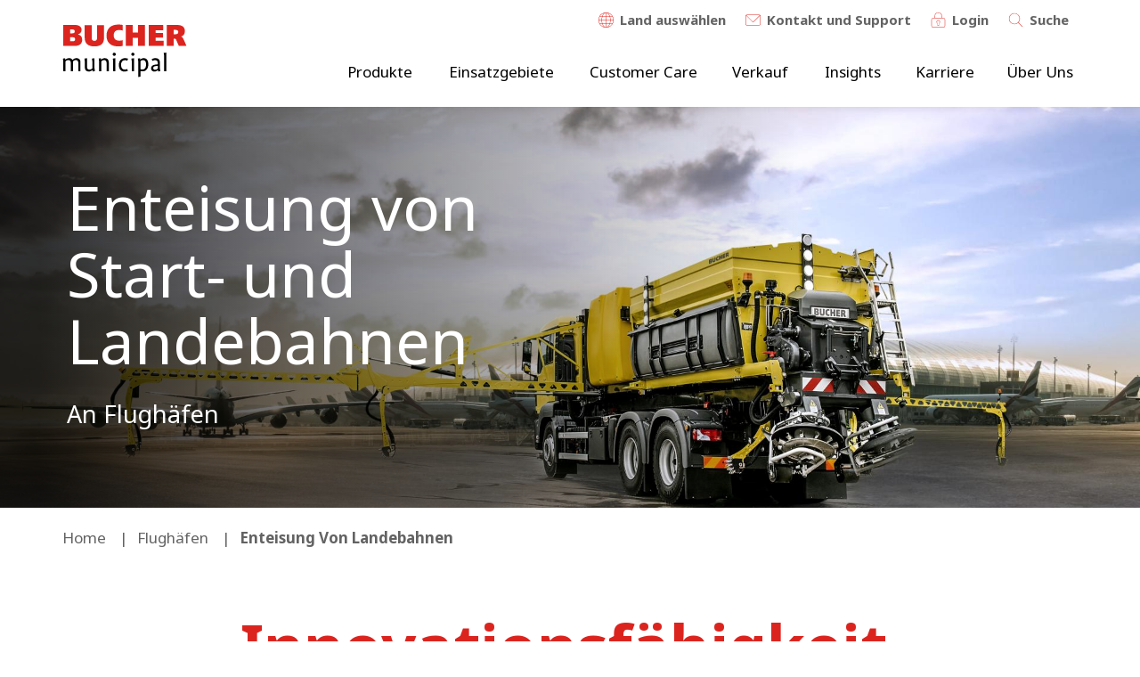

--- FILE ---
content_type: text/html; charset=UTF-8
request_url: https://www.buchermunicipal.com/de/de/einsatzgebiete/flughaefen/enteisung-der-start-und-landebahnen
body_size: 11915
content:
<!DOCTYPE html>
<html lang="de-de" dir="ltr" prefix="og: https://ogp.me/ns#" class="is-loaded">
<head>
  <meta http-equiv="Content-Security-Policy" />
  <link rel="preload prefetch" as="image" href="/themes/custom/buchermunicipal/drupal-dist/icons/icons.svg" type="image/svg+xml" crossorigin>
  <div style="display:none">
      <svg aria-hidden="true" class="adm-icon"><use xlink:href="https://www.buchermunicipal.com/themes/custom/buchermunicipal/drupal-dist/icons/icons.svg#icon-sewer"></use></svg>

  </div>
  <link rel="preconnect" href="https://fonts.gstatic.com" crossorigin />
  <link rel="preload" as="style" href="https://fonts.googleapis.com/css2?family=Noto+Sans:wght@400;700&display=swap" crossorigin />
  <link rel="stylesheet" href="https://fonts.googleapis.com/css2?family=Noto+Sans:wght@400;700&display=swap" media="print" onload="this.media='all'" crossorigin />
  <noscript>
    <link rel="stylesheet" href="https://fonts.googleapis.com/css2?family=Noto+Sans:wght@400;700&display=swap" crossorigin />
  </noscript>
  <script src="/themes/custom/buchermunicipal/js/critical.js?v=AvAsVMzl" crossorigin="anonymous"></script>

    <style>
    .adm-section.section-slider .slick-slider,
    .path-where-to-buy .views-exposed-form,
    .adm-section:not([data-adm-animate="fade"]),
    .adm-section:not([data-adm-animate="scale"]){
      opacity: 0 !important;
    }

    .adm-section.text-section,
    .adm-section.section-hero-text,
    .path-where-to-buy .adm-section,
    .path-products .adm-section,
    .adm-section.section-icon-quicklinks,
    .adm-section.section-quicklinks,
    .adm-section.breadcrumb{
      opacity: 1 !important;
    }

    .visually-hidden.skip-link,
    .hero-slider .hero-slider-canvas:not(.slick-initialized) .hero-slide:not(:first-child){
      display: none !important;
    }

    .lazy-bg {
      background-image: none !important;
      background-color: #F1F1FA;
    }

    .logo.custom img {
      display: none;
    }

    #toolbar-item-administration-tray {
      max-height: 45px;
      overflow: hidden;
    }

    #toolbar-item-administration-tray.is-active {
      overflow: visible;
    }

    .visually-hidden {
      position: absolute !important;
      overflow: hidden;
      clip: rect(1px,1px,1px,1px);
      width: 1px;
      height: 1px;
      word-wrap: normal;
    }
  </style>
  <meta charset="utf-8" />
<noscript><style>form.antibot * :not(.antibot-message) { display: none !important; }</style>
</noscript><meta name="description" content="Bucher Municipal hat eine spezifische Maschinenreihe für den Winterdienst auf Flughäfen konzipiert und entwickelt. Lange Schwenkarme ermöglichen es, die gesamte Start- und Landebahn in einem Arbeitsgang zu räumen, während multifunktionale Spezialmaschinen mit 3 oder 4 verschiedenen Instrumenten, die auf einem einzigen Fahrzeug montiert sind, die Kosten und den Arbeitsaufwand optimieren. Bucher Municipal hat sich im Laufe der Jahre zum bevorzugten Partner für zahlreiche wichtige Verkehrsknotenpunkte in Europa entwickelt." />
<link rel="canonical" href="https://www.buchermunicipal.com/de/de/einsatzgebiete/flughaefen/enteisung-der-start-und-landebahnen" />
<link rel="image_src" href="https://www.buchermunicipal.com/sites/default/files/styles/facebook/public/2019-12/07_giugno_0.jpg?itok=75Y1xKAj" />
<meta property="og:type" content="website" />
<meta property="og:url" content="https://www.buchermunicipal.com/de/de/einsatzgebiete/flughaefen/enteisung-der-start-und-landebahnen" />
<meta property="og:title" content="Enteisung der Start- und Landebahnen | Bucher Municipal" />
<meta property="og:description" content="Bucher Municipal hat eine spezifische Maschinenreihe für den Winterdienst auf Flughäfen konzipiert und entwickelt. Lange Schwenkarme ermöglichen es, die gesamte Start- und Landebahn in einem Arbeitsgang zu räumen, während multifunktionale Spezialmaschinen mit 3 oder 4 verschiedenen Instrumenten, die auf einem einzigen Fahrzeug montiert sind, die Kosten und den Arbeitsaufwand optimieren. Bucher Municipal hat sich im Laufe der Jahre zum bevorzugten Partner für zahlreiche wichtige Verkehrsknotenpunkte in Europa entwickelt." />
<meta property="og:image" content="https://www.buchermunicipal.com/sites/default/files/styles/facebook/public/2019-12/07_giugno_0.jpg?itok=75Y1xKAj" />
<meta name="twitter:card" content="summary_large_image" />
<meta name="twitter:title" content="Enteisung der Start- und Landebahnen | Bucher Municipal" />
<meta name="twitter:description" content="Bucher Municipal hat eine spezifische Maschinenreihe für den Winterdienst auf Flughäfen konzipiert und entwickelt. Lange Schwenkarme ermöglichen es, die gesamte Start- und Landebahn in einem Arbeitsgang zu räumen, während multifunktionale Spezialmaschinen mit 3 oder 4 verschiedenen Instrumenten, die auf einem einzigen Fahrzeug montiert sind, die Kosten und den Arbeitsaufwand optimieren. Bucher Municipal hat sich im Laufe der Jahre zum bevorzugten Partner für zahlreiche wichtige Verkehrsknotenpunkte in Europa entwickelt." />
<meta name="twitter:domain" content="buchermunicipal.com" />
<meta name="twitter:url" content="https://www.buchermunicipal.com/de/de/einsatzgebiete/flughaefen/enteisung-der-start-und-landebahnen" />
<meta name="twitter:image" content="https://www.buchermunicipal.com/sites/default/files/styles/facebook/public/2019-12/07_giugno_0.jpg?itok=75Y1xKAj" />
<meta name="Generator" content="Drupal 10 (Thunder | https://www.thunder.org)" />
<meta name="MobileOptimized" content="width" />
<meta name="HandheldFriendly" content="true" />
<meta name="viewport" content="width=device-width, initial-scale=1.0" />
<script type="application/ld+json">{
    "@context": "https://schema.org",
    "@graph": [
        {
            "@type": "Organization",
            "additionalType": "Corporation",
            "sameAs": [
                "https://www.linkedin.com/company/9184357/admin/feed/posts/",
                "https://www.youtube.com/user/GmeinerGmbH"
            ],
            "name": "Bucher Municipal",
            "url": "https://www.buchermunicipal.com/de/de",
            "telephone": "+41 44 857 22 11",
            "logo": {
                "@type": "ImageObject",
                "url": "https://www.buchermunicipal.com/themes/custom/buchermunicipal/logo.svg"
            }
        },
        {
            "@type": "WebPage",
            "@id": "https://www.buchermunicipal.com/de/de/einsatzgebiete/flughaefen/enteisung-der-start-und-landebahnen",
            "breadcrumb": {
                "@type": "BreadcrumbList",
                "itemListElement": [
                    {
                        "@type": "ListItem",
                        "position": 1,
                        "name": "Home",
                        "item": "https://www.buchermunicipal.com/de/de"
                    },
                    {
                        "@type": "ListItem",
                        "position": 2,
                        "name": "Flughäfen ",
                        "item": "https://www.buchermunicipal.com/de/de/einsatzgebiete/flughaefen"
                    },
                    {
                        "@type": "ListItem",
                        "position": 3,
                        "name": "Enteisung von Landebahnen",
                        "item": "https://www.buchermunicipal.com/de/de/einsatzgebiete/flughaefen/enteisung-der-start-und-landebahnen"
                    }
                ]
            }
        },
        {
            "@type": "WebSite",
            "@id": "https://www.buchermunicipal.com/de/de",
            "name": "Bucher Municipal",
            "url": "https://www.buchermunicipal.com/de/de",
            "potentialAction": {
                "@type": "SearchAction",
                "query": "https://www.buchermunicipal.com/de/de/search?text={search_term_string}",
                "query-input": "Search on Bucher Municipal",
                "target": {
                    "@type": "EntryPoint",
                    "urlTemplate": "https://www.buchermunicipal.com/de/de/search?text={search_term_string}"
                }
            }
        }
    ]
}</script>
<style media="">.hero-image-1541 {background-image:  url('/sites/default/files/styles/hero_tablet/public/2019-12/07_giugno_0.jpg?itok=e8eQ3sBw') !important;}</style>
<style media=" and (-webkit-min-device-pixel-ratio: 2),  and (min-resolution: 192dpi)">.hero-image-1541 {background-image:  url('/sites/default/files/styles/hero_tablet_2x/public/2019-12/07_giugno_0.jpg?itok=JIj9s9Ot') !important;}</style>
<link rel="preload" as="image" imagesrcset="/sites/default/files/styles/hero_tablet_2x/public/2019-12/07_giugno_0.jpg?itok=JIj9s9Ot" media=" and (-webkit-min-device-pixel-ratio: 2),  and (min-resolution: 192dpi)" />
<style media="all and (min-width: 768px) and (max-width: 991px)">.hero-image-1541 {background-image:  url('/sites/default/files/styles/hero_tablet/public/2019-12/07_giugno_0.jpg?itok=e8eQ3sBw') !important;}</style>
<link rel="preload" as="image" imagesrcset="/sites/default/files/styles/hero_tablet/public/2019-12/07_giugno_0.jpg?itok=e8eQ3sBw" media="all and (min-width: 768px) and (max-width: 991px)" />
<style media="all and (min-width: 768px) and (max-width: 991px) and (-webkit-min-device-pixel-ratio: 2), all and (min-width: 768px) and (max-width: 991px) and (min-resolution: 192dpi)">.hero-image-1541 {background-image:  url('/sites/default/files/styles/hero_tablet_2x/public/2019-12/07_giugno_0.jpg?itok=JIj9s9Ot') !important;}</style>
<link rel="preload" as="image" imagesrcset="/sites/default/files/styles/hero_tablet_2x/public/2019-12/07_giugno_0.jpg?itok=JIj9s9Ot" media="all and (min-width: 768px) and (max-width: 991px) and (-webkit-min-device-pixel-ratio: 2), all and (min-width: 768px) and (max-width: 991px) and (min-resolution: 192dpi)" />
<style media="all and (min-width: 992px) and (max-width: 1199px)">.hero-image-1541 {background-image:  url('/sites/default/files/styles/hero_large/public/2019-12/07_giugno_0.jpg?itok=yJP4cWs3') !important;}</style>
<link rel="preload" as="image" imagesrcset="/sites/default/files/styles/hero_large/public/2019-12/07_giugno_0.jpg?itok=yJP4cWs3" media="all and (min-width: 992px) and (max-width: 1199px)" />
<style media="all and (min-width: 992px) and (max-width: 1199px) and (-webkit-min-device-pixel-ratio: 2), all and (min-width: 992px) and (max-width: 1199px) and (min-resolution: 192dpi)">.hero-image-1541 {background-image:  url('/sites/default/files/styles/hero_large_2x/public/2019-12/07_giugno_0.jpg?itok=LYNMTtAq') !important;}</style>
<link rel="preload" as="image" imagesrcset="/sites/default/files/styles/hero_large_2x/public/2019-12/07_giugno_0.jpg?itok=LYNMTtAq" media="all and (min-width: 992px) and (max-width: 1199px) and (-webkit-min-device-pixel-ratio: 2), all and (min-width: 992px) and (max-width: 1199px) and (min-resolution: 192dpi)" />
<style media="all and (min-width: 1200px)">.hero-image-1541 {background-image:  url('/sites/default/files/styles/hero_extra_large/public/2019-12/07_giugno_0.jpg?itok=m74MsNga') !important;}</style>
<link rel="preload" as="image" imagesrcset="/sites/default/files/styles/hero_extra_large/public/2019-12/07_giugno_0.jpg?itok=m74MsNga" media="all and (min-width: 1200px)" />
<style media="all and (min-width: 1200px) and (-webkit-min-device-pixel-ratio: 2), all and (min-width: 1200px) and (min-resolution: 192dpi)">.hero-image-1541 {background-image:  url('/sites/default/files/styles/hero_extra_large_2x/public/2019-12/07_giugno_0.jpg?itok=2JfX0LIS') !important;}</style>
<link rel="preload" as="image" imagesrcset="/sites/default/files/styles/hero_extra_large_2x/public/2019-12/07_giugno_0.jpg?itok=2JfX0LIS" media="all and (min-width: 1200px) and (-webkit-min-device-pixel-ratio: 2), all and (min-width: 1200px) and (min-resolution: 192dpi)" />
<link rel="icon" href="/themes/custom/buchermunicipal/favicon.ico" type="image/vnd.microsoft.icon" />
<link rel="alternate" hreflang="zh-cn" href="https://www.buchermunicipal.com/cn/zh/yingyonglingyu/jichang/paodaochubing" />
<link rel="alternate" hreflang="en" href="https://www.buchermunicipal.com/int/applications/airports/runway-de-icing" />
<link rel="alternate" hreflang="en-gb" href="https://www.buchermunicipal.com/gb/en/applications/airports/runway-de-icing" />
<link rel="alternate" hreflang="en-us" href="https://www.buchermunicipal.com/us/en/applications/airports/runway-de-icing" />
<link rel="alternate" hreflang="fr-ch" href="https://www.buchermunicipal.com/ch/fr/demandes/aeroports/piste-datterrissage-degivrage" />
<link rel="alternate" hreflang="fr-fr" href="https://www.buchermunicipal.com/fr/fr/demandes/aeroports/piste-datterrissage-degivrage" />
<link rel="alternate" hreflang="de-ch" href="https://www.buchermunicipal.com/ch/de/einsatzgebiete/flughaefen/enteisung-der-start-und-landebahnen" />
<link rel="alternate" hreflang="de-de" href="https://www.buchermunicipal.com/de/de/einsatzgebiete/flughaefen/enteisung-der-start-und-landebahnen" />
<link rel="alternate" hreflang="it-it" href="https://www.buchermunicipal.com/it/it/applicazioni/aeroporti/deicing-piste-di-decollo" />
<link rel="alternate" hreflang="it-ch" href="https://www.buchermunicipal.com/ch/it/applicazioni/aeroporti/deicing-piste-di-decollo" />
<link rel="alternate" hreflang="ko-kr" href="https://www.buchermunicipal.com/kr/kr/applications/airports/runway-de-icing" />
<link rel="alternate" hreflang="es-es" href="https://www.buchermunicipal.com/es/es/aplicaciones/aeropuertos/deshielo-de-pistas" />
<link rel="alternate" hreflang="en-amea" href="https://www.buchermunicipal.com/asia-middle-east-africa/en-amea/applications/airports/runway-de-icing" />

  <title>Enteisung der Start- und Landebahnen | Bucher Municipal</title>
  <link rel="stylesheet" media="all" href="/sites/default/files/css/css_QN4KcyyX_AHaen9NXTVuC3cXewrHTOyxhCqEMolC9S4.css" />
<link rel="stylesheet" media="all" href="/sites/default/files/css/css_zGygUdp62lA8DS2G6MaLxgfh3Zx9_fOdPwgVI95t0lY.css" />

  <script src="/themes/custom/buchermunicipal/js/hyphenopoly_init.js?v=1" defer></script>
<script src="/libraries/hyphenopoly/Hyphenopoly_Loader.js" defer></script>


  <script>
    window.dataLayer = window.dataLayer || [];
    dataLayer.push({BmDomainId: "buchermunicipal_com_de"});
  </script>

  <script defer type="text/javascript" src="https://secure.hiss3lark.com/js/186130.js"></script>

      <!--BEGIN QUALTRICS WEBSITE FEEDBACK SNIPPET-->
    <script defer type='text/javascript'>
      (function(){var g=function(e,h,f,g){
        this.get=function(a){for(var a=a+"=",c=document.cookie.split(";"),b=0,e=c.length;b<e;b++){for(var d=c[b];" "==d.charAt(0);)d=d.substring(1,d.length);if(0==d.indexOf(a))return d.substring(a.length,d.length)}return null};
        this.set=function(a,c){var b="",b=new Date;b.setTime(b.getTime()+6048E5);b="; expires="+b.toGMTString();document.cookie=a+"="+c+b+"; path=/; "};
        this.check=function(){var a=this.get(f);if(a)a=a.split(":");else if(100!=e)"v"==h&&(e=Math.random()>=e/100?0:100),a=[h,e,0],this.set(f,a.join(":"));else return!0;var c=a[1];if(100==c)return!0;switch(a[0]){case "v":return!1;case "r":return c=a[2]%Math.floor(100/c),a[2]++,this.set(f,a.join(":")),!c}return!0};
        this.go=function(){if(this.check()){var a=document.createElement("script");a.type="text/javascript";a.src=g;document.body&&document.body.appendChild(a)}};
        this.start=function(){var t=this;"complete"!==document.readyState?window.addEventListener?window.addEventListener("load",function(){t.go()},!1):window.attachEvent&&window.attachEvent("onload",function(){t.go()}):t.go()};};
        try{(new g(100,"r","QSI_S_ZN_8uJUBzElFcl2eqO","https://zn8ujubzelfcl2eqo-buchermunicipal.siteintercept.qualtrics.com/SIE/?Q_ZID=ZN_8uJUBzElFcl2eqO")).start()}catch(i){}})();
    </script>
    <!--END WEBSITE FEEDBACK SNIPPET-->
  <div id='ZN_8uJUBzElFcl2eqO'><!--DO NOT REMOVE-CONTENTS PLACED HERE--></div>
  </head>
<body class="path-node page-node-type-applications fixed-header domain-buchermunicipal_com_de page-node-228">

<noscript><img alt="" src="https://secure.hiss3lark.com/186130.png" style="display:none;"/></noscript>
<!-- Google Tag Manager (noscript) -->
<noscript>
  <iframe src="https://www.googletagmanager.com/ns.html?id=GTM-WWN7HDM"
          height="0" width="0" style="display:none;visibility:hidden"></iframe>
</noscript>
<!-- End Google Tag Manager (noscript) -->
<a href="#main-content" class="visually-hidden focusable skip-link">
  Skip to main content
</a>

  <div class="dialog-off-canvas-main-canvas" data-off-canvas-main-canvas>
          <div class="search-modal modal-wrapper" style="display: none">
	<div class="modal-dimmer"></div>
	<div class="modal">
		<div class="modal-head">
			<button class="close-modal-button">  <svg aria-hidden="true" class="adm-icon"><use xlink:href="https://www.buchermunicipal.com/themes/custom/buchermunicipal/drupal-dist/icons/icons.svg#icon-close"></use></svg>
</button>
		</div>
		<div class="modal-body">
			<div class="search-field">
			<div class="search-autocomplete">
	<form class="views-exposed-form" data-drupal-selector="views-exposed-form-search-page-1" action="/de/de/search" method="get" id="views-exposed-form-search-page-1" accept-charset="UTF-8">
          <div class="search-autocomplete">
	<input data-drupal-selector="edit-text" data-search-api-autocomplete-search="search" class="form-autocomplete form-text" data-autocomplete-path="/de/de/search_api_autocomplete/search?display=page_1&amp;&amp;filter=text" type="text" id="edit-text" name="text" value="" size="30" maxlength="128" />

	<div class="search-results-count"></div>
	<button class="search-button">  <svg aria-hidden="true" class="adm-icon"><use xlink:href="https://www.buchermunicipal.com/themes/custom/buchermunicipal/drupal-dist/icons/icons.svg#icon-search"></use></svg>
</button>
</div>


  
  
  
  <div data-drupal-selector="edit-actions" class="form-actions js-form-wrapper form-wrapper" id="edit-actions">              <button  data-drupal-selector="edit-submit-search" type="submit" id="edit-submit-search" value="Apply" class="button js-form-submit form-submit adm-button" data-adm-type="primary"><span>Apply</span>
      <svg aria-hidden="true" class="adm-icon"><use xlink:href="https://www.buchermunicipal.com/themes/custom/buchermunicipal/drupal-dist/icons/icons.svg#icon-arrow-right"></use></svg>
  </button>

</div>

</form>

	<div class="search-results-count"></div>
	<button class="search-button">  <svg aria-hidden="true" class="adm-icon"><use xlink:href="https://www.buchermunicipal.com/themes/custom/buchermunicipal/drupal-dist/icons/icons.svg#icon-search"></use></svg>
</button>
</div>
			</div>
			<div class="search-links">
				<div class="adm-grid">
					<div class="adm-row">
						<div class="adm-col" data-adm-col-settings="tablet-6">
							<h3>Neueste Suchanfragen</h3>
							    
  
						</div>
						<div class="adm-col" data-adm-col-settings="tablet-6">
							<h3>Kontakt & Support</h3>
							    
  
						</div>
					</div>
				</div>
			</div>
		</div>
	</div>
</div>
  <div class="modal-wrapper link-modal" style="display: none">
	<div class="modal-dimmer"></div>
	<div class="modal">
		<div class="modal-head">
			<button class="close-modal-button">  <svg aria-hidden="true" class="adm-icon"><use xlink:href="https://www.buchermunicipal.com/themes/custom/buchermunicipal/drupal-dist/icons/icons.svg#icon-close"></use></svg>
</button>
		</div>
		<div class="modal-body">
			<h3 class="modal-title">Wichtiger Hinweis</h3>
			<div class="modal-text">Wenn Sie auf diesen Link gehen, verlassen Sie die Seiten der Bucher Municipal. Bucher Municipal macht sich die durch Links erreichbaren Seiten Dritter nicht zu eigen. Informationen darüber, welche Daten auf dieser Seite von Ihnen erhoben, gespeichert oder verarbeitet werden, finden Sie in der Datenschutzerklärung auf der externen Webseite.</div>
			<div class="modal-actions">
				<a href="#" target="_blank" class="adm-button cancel-link" data-adm-type="secondary">
  <span>Abbrechen</span>
      <svg aria-hidden="true" class="adm-icon"><use xlink:href="https://www.buchermunicipal.com/themes/custom/buchermunicipal/drupal-dist/icons/icons.svg#icon-arrow-right"></use></svg>
</a>
				<a href="#" target="_blank" class="adm-button btn-modal btn-open" data-adm-type="primary">
  <span>Weiter zur Seite</span>
      <svg aria-hidden="true" class="adm-icon"><use xlink:href="https://www.buchermunicipal.com/themes/custom/buchermunicipal/drupal-dist/icons/icons.svg#icon-arrow-right"></use></svg>
</a>
			</div>
			</div>
		</div>
	</div>
</div>

  <div class="language-modal modal-wrapper" style="display: none">
	<div class="modal-dimmer"></div>
	<div class="modal">
		<div class="modal-head">
			<button class="close-modal-button">  <svg aria-hidden="true" class="adm-icon"><use xlink:href="https://www.buchermunicipal.com/themes/custom/buchermunicipal/drupal-dist/icons/icons.svg#icon-close"></use></svg>
</button>
		</div>
		<div class="modal-body">
			<h3>Wählen Sie Ihren Standort und Ihre Sprache</h3>
			

				<div class="region-group">


										<div class="region region-only">
            <div class="region-flag-wrapper">
							<div class="region-flag">  <svg aria-hidden="true" class="adm-icon"><use xlink:href="https://www.buchermunicipal.com/themes/custom/buchermunicipal/drupal-dist/icons/icons.svg#flag-int"></use></svg>
</div>
            </div>
            <div class="region-content">
              <a class="region-title" href="/int">
                <div class="region-name">International</div>
              </a>
              <div class="region-languages">
                <a href="/int">English</a>
              </div>
            </div>
					</div>
					



					<div class="countries">

						
					</div>
				</div>



			

				<div class="region-group">


					
					<div class="region">
						<div class="region-flag">  <svg aria-hidden="true" class="adm-icon"><use xlink:href="https://www.buchermunicipal.com/themes/custom/buchermunicipal/drupal-dist/icons/icons.svg#flag-eu"></use></svg>
</div>
						<div class="region-name">Europa</div>
					</div>

					



					<div class="countries">

						
						<div class="country">
              <div class="country-flag-wrapper">
                <div class="country-flag">  <svg aria-hidden="true" class="adm-icon"><use xlink:href="https://www.buchermunicipal.com/themes/custom/buchermunicipal/drupal-dist/icons/icons.svg#flag-dk"></use></svg>
</div>
              </div>
              <div class="country-content">
                <a class="country-title" href="/dk/da">
                  <div class="country-name">Dänemark</div>
                </a>
                <div class="country-languages">
                                                            <a href="#" class="disabled">Dänisch</a>
                                                      </div>
              </div>
						</div>

						
						<div class="country">
              <div class="country-flag-wrapper">
                <div class="country-flag">  <svg aria-hidden="true" class="adm-icon"><use xlink:href="https://www.buchermunicipal.com/themes/custom/buchermunicipal/drupal-dist/icons/icons.svg#flag-fr"></use></svg>
</div>
              </div>
              <div class="country-content">
                <a class="country-title" href="/fr/fr-fr">
                  <div class="country-name">Frankreich</div>
                </a>
                <div class="country-languages">
                                                            <a href="/fr/fr-fr/demandes/aeroports/piste-datterrissage-degivrage">French</a>
                                                      </div>
              </div>
						</div>

						
						<div class="country">
              <div class="country-flag-wrapper">
                <div class="country-flag">  <svg aria-hidden="true" class="adm-icon"><use xlink:href="https://www.buchermunicipal.com/themes/custom/buchermunicipal/drupal-dist/icons/icons.svg#flag-de"></use></svg>
</div>
              </div>
              <div class="country-content">
                <a class="country-title" href="/de/de">
                  <div class="country-name">Deutschland</div>
                </a>
                <div class="country-languages">
                                                            <a href="/de/de/einsatzgebiete/flughaefen/enteisung-der-start-und-landebahnen">German</a>
                                                      </div>
              </div>
						</div>

						
						<div class="country">
              <div class="country-flag-wrapper">
                <div class="country-flag">  <svg aria-hidden="true" class="adm-icon"><use xlink:href="https://www.buchermunicipal.com/themes/custom/buchermunicipal/drupal-dist/icons/icons.svg#flag-it"></use></svg>
</div>
              </div>
              <div class="country-content">
                <a class="country-title" href="/it/it">
                  <div class="country-name">Italien</div>
                </a>
                <div class="country-languages">
                                                            <a href="/it/it/applicazioni/aeroporti/deicing-piste-di-decollo">Italienisch</a>
                                                      </div>
              </div>
						</div>

						
						<div class="country">
              <div class="country-flag-wrapper">
                <div class="country-flag">  <svg aria-hidden="true" class="adm-icon"><use xlink:href="https://www.buchermunicipal.com/themes/custom/buchermunicipal/drupal-dist/icons/icons.svg#flag-es"></use></svg>
</div>
              </div>
              <div class="country-content">
                <a class="country-title" href="/es/es-es">
                  <div class="country-name">Spanien</div>
                </a>
                <div class="country-languages">
                                                            <a href="/es/es-es/aplicaciones/aeropuertos/deshielo-de-pistas">Español</a>
                                                      </div>
              </div>
						</div>

						
						<div class="country">
              <div class="country-flag-wrapper">
                <div class="country-flag">  <svg aria-hidden="true" class="adm-icon"><use xlink:href="https://www.buchermunicipal.com/themes/custom/buchermunicipal/drupal-dist/icons/icons.svg#flag-ch"></use></svg>
</div>
              </div>
              <div class="country-content">
                <a class="country-title" href="/ch/de">
                  <div class="country-name">Schweiz</div>
                </a>
                <div class="country-languages">
                                                            <a href="/ch/de/einsatzgebiete/flughaefen/enteisung-der-start-und-landebahnen">German</a>
                                                                                <a href="/ch/fr/demandes/aeroports/piste-datterrissage-degivrage">French</a>
                                                                                <a href="/ch/it/applicazioni/aeroporti/deicing-piste-di-decollo">Italienisch</a>
                                                      </div>
              </div>
						</div>

						
						<div class="country">
              <div class="country-flag-wrapper">
                <div class="country-flag">  <svg aria-hidden="true" class="adm-icon"><use xlink:href="https://www.buchermunicipal.com/themes/custom/buchermunicipal/drupal-dist/icons/icons.svg#flag-lv"></use></svg>
</div>
              </div>
              <div class="country-content">
                <a class="country-title" href="/lv/lv-lv">
                  <div class="country-name">Latvia</div>
                </a>
                <div class="country-languages">
                                                            <a href="#" class="disabled">Latvian</a>
                                                      </div>
              </div>
						</div>

						
						<div class="country">
              <div class="country-flag-wrapper">
                <div class="country-flag">  <svg aria-hidden="true" class="adm-icon"><use xlink:href="https://www.buchermunicipal.com/themes/custom/buchermunicipal/drupal-dist/icons/icons.svg#flag-uk"></use></svg>
</div>
              </div>
              <div class="country-content">
                <a class="country-title" href="/gb/en-uk">
                  <div class="country-name">United Kingdom</div>
                </a>
                <div class="country-languages">
                                                            <a href="/gb/en-uk/applications/airports/runway-de-icing">English</a>
                                                      </div>
              </div>
						</div>

						
					</div>
				</div>



			

				<div class="region-group">


					
					<div class="region">
						<div class="region-flag">  <svg aria-hidden="true" class="adm-icon"><use xlink:href="https://www.buchermunicipal.com/themes/custom/buchermunicipal/drupal-dist/icons/icons.svg#flag-am"></use></svg>
</div>
						<div class="region-name">Americas</div>
					</div>

					



					<div class="countries">

						
						<div class="country">
              <div class="country-flag-wrapper">
                <div class="country-flag">  <svg aria-hidden="true" class="adm-icon"><use xlink:href="https://www.buchermunicipal.com/themes/custom/buchermunicipal/drupal-dist/icons/icons.svg#flag-us"></use></svg>
</div>
              </div>
              <div class="country-content">
                <a class="country-title" href="/us/en-us">
                  <div class="country-name">United States</div>
                </a>
                <div class="country-languages">
                                                            <a href="/us/en-us/applications/airports/runway-de-icing">English</a>
                                                      </div>
              </div>
						</div>

						
					</div>
				</div>



			

				<div class="region-group">


					
					<div class="region">
						<div class="region-flag">  <svg aria-hidden="true" class="adm-icon"><use xlink:href="https://www.buchermunicipal.com/themes/custom/buchermunicipal/drupal-dist/icons/icons.svg#flag-as"></use></svg>
</div>
						<div class="region-name">Asia</div>
					</div>

					



					<div class="countries">

						
						<div class="country">
              <div class="country-flag-wrapper">
                <div class="country-flag">  <svg aria-hidden="true" class="adm-icon"><use xlink:href="https://www.buchermunicipal.com/themes/custom/buchermunicipal/drupal-dist/icons/icons.svg#flag-cn"></use></svg>
</div>
              </div>
              <div class="country-content">
                <a class="country-title" href="/cn/zh-cn">
                  <div class="country-name">China</div>
                </a>
                <div class="country-languages">
                                                            <a href="/cn/zh-cn/yingyonglingyu/jichang/paodaochubing">中文</a>
                                                      </div>
              </div>
						</div>

						
						<div class="country">
              <div class="country-flag-wrapper">
                <div class="country-flag">  <svg aria-hidden="true" class="adm-icon"><use xlink:href="https://www.buchermunicipal.com/themes/custom/buchermunicipal/drupal-dist/icons/icons.svg#flag-n-se-as"></use></svg>
</div>
              </div>
              <div class="country-content">
                <a class="country-title" href="/asia-middle-east-africa/en-amea">
                  <div class="country-name">North & South East Asia</div>
                </a>
                <div class="country-languages">
                                                            <a href="/asia-middle-east-africa/en-amea/applications/airports/runway-de-icing">English</a>
                                                      </div>
              </div>
						</div>

						
						<div class="country">
              <div class="country-flag-wrapper">
                <div class="country-flag">  <svg aria-hidden="true" class="adm-icon"><use xlink:href="https://www.buchermunicipal.com/themes/custom/buchermunicipal/drupal-dist/icons/icons.svg#flag-sas"></use></svg>
</div>
              </div>
              <div class="country-content">
                <a class="country-title" href="/asia-middle-east-africa/en-amea">
                  <div class="country-name">South Asia</div>
                </a>
                <div class="country-languages">
                                                            <a href="/asia-middle-east-africa/en-amea/applications/airports/runway-de-icing">English</a>
                                                      </div>
              </div>
						</div>

						
						<div class="country">
              <div class="country-flag-wrapper">
                <div class="country-flag">  <svg aria-hidden="true" class="adm-icon"><use xlink:href="https://www.buchermunicipal.com/themes/custom/buchermunicipal/drupal-dist/icons/icons.svg#flag-me"></use></svg>
</div>
              </div>
              <div class="country-content">
                <a class="country-title" href="/asia-middle-east-africa/en-amea">
                  <div class="country-name">Middle East</div>
                </a>
                <div class="country-languages">
                                                            <a href="/asia-middle-east-africa/en-amea/applications/airports/runway-de-icing">English</a>
                                                      </div>
              </div>
						</div>

						
					</div>
				</div>



			

				<div class="region-group">


					
					<div class="region">
						<div class="region-flag">  <svg aria-hidden="true" class="adm-icon"><use xlink:href="https://www.buchermunicipal.com/themes/custom/buchermunicipal/drupal-dist/icons/icons.svg#flag-oc"></use></svg>
</div>
						<div class="region-name">Oceania</div>
					</div>

					



					<div class="countries">

						
						<div class="country">
              <div class="country-flag-wrapper">
                <div class="country-flag">  <svg aria-hidden="true" class="adm-icon"><use xlink:href="https://www.buchermunicipal.com/themes/custom/buchermunicipal/drupal-dist/icons/icons.svg#flag-au"></use></svg>
</div>
              </div>
              <div class="country-content">
                <a class="country-title" href="/au/en-au">
                  <div class="country-name">Australia</div>
                </a>
                <div class="country-languages">
                                                            <a href="#" class="disabled">English</a>
                                                      </div>
              </div>
						</div>

						
					</div>
				</div>



			

				<div class="region-group">


					
					<div class="region">
						<div class="region-flag">  <svg aria-hidden="true" class="adm-icon"><use xlink:href="https://www.buchermunicipal.com/themes/custom/buchermunicipal/drupal-dist/icons/icons.svg#flag-af"></use></svg>
</div>
						<div class="region-name">Africa</div>
					</div>

					



					<div class="countries">

						
						<div class="country">
              <div class="country-flag-wrapper">
                <div class="country-flag">  <svg aria-hidden="true" class="adm-icon"><use xlink:href="https://www.buchermunicipal.com/themes/custom/buchermunicipal/drupal-dist/icons/icons.svg#flag-af"></use></svg>
</div>
              </div>
              <div class="country-content">
                <a class="country-title" href="/asia-middle-east-africa/en-amea">
                  <div class="country-name">Africa</div>
                </a>
                <div class="country-languages">
                                                            <a href="/asia-middle-east-africa/en-amea/applications/airports/runway-de-icing">English</a>
                                                      </div>
              </div>
						</div>

						
					</div>
				</div>



			

		</div>
	</div>
</div>


    
  
<div class="navigation-background-layer"></div>
  <header class="header">
    <div class="header-inner">
      <div class="logo">
        <div class="adm-visuallyhidden">Bucher Municipal</div>
        <a href="/de/de">
                        <svg aria-hidden="true" class="adm-icon"><use xlink:href="https://www.buchermunicipal.com/themes/custom/buchermunicipal/drupal-dist/icons/icons.svg#logo"></use></svg>

                  </a>
      </div>
      <div class="header-navigations">
                  <div class="header-meta">
            <div class="meta-navigation">
                          <div class="meta-navigation">
      <div class="meta-navigation-language meta-navigation-item">
      <a href="#">
          <svg aria-hidden="true" class="adm-icon"><use xlink:href="https://www.buchermunicipal.com/themes/custom/buchermunicipal/drupal-dist/icons/icons.svg#icon-globe"></use></svg>
        Land auswählen
      </a>
    </div>
      <div class="meta-navigation-contact meta-navigation-item">
      <a href="/de/de/kontakt-und-support">
          <svg aria-hidden="true" class="adm-icon"><use xlink:href="https://www.buchermunicipal.com/themes/custom/buchermunicipal/drupal-dist/icons/icons.svg#icon-mail"></use></svg>
        Kontakt und Support
      </a>
    </div>
      <div class=" meta-navigation-item">
      <a href="/de/de/my-bucher">
          <svg aria-hidden="true" class="adm-icon"><use xlink:href="https://www.buchermunicipal.com/themes/custom/buchermunicipal/drupal-dist/icons/icons.svg#icon-lock"></use></svg>
        Login
      </a>
    </div>
      <div class="meta-navigation-search meta-navigation-item">
      <a href="/de/de/search">
          <svg aria-hidden="true" class="adm-icon"><use xlink:href="https://www.buchermunicipal.com/themes/custom/buchermunicipal/drupal-dist/icons/icons.svg#icon-search"></use></svg>
        Suche
      </a>
    </div>
  </div>

                                    </div>
          </div>
          <div class="header-navigation">
            <nav class="main-navigation">
              
                <ul class="navigation-level-1">
                <li>

                                  
        <a href="" title="Produkte ">            Produkte    <svg aria-hidden="true" class="adm-icon visible-phone"><use xlink:href="https://www.buchermunicipal.com/themes/custom/buchermunicipal/drupal-dist/icons/icons.svg#icon-arrow-right"></use></svg>
          </a>
                                  <ul class="navigation-level-2">
            <li class="navigation-level-2-backlink visible-phone">  <svg aria-hidden="true" class="adm-icon"><use xlink:href="https://www.buchermunicipal.com/themes/custom/buchermunicipal/drupal-dist/icons/icons.svg#icon-arrow-left"></use></svg>
 Produkte </li>
                <li>

                                            
        <a href="/de/de/produkte/product-category-page-kehrfahrzeuge" title="Kehrfahrzeuge" data-drupal-link-system-path="node/139">Kehrfahrzeuge</a>
                                    <span class="submenu-toggle visible-phone">  <svg aria-hidden="true" class="adm-icon"><use xlink:href="https://www.buchermunicipal.com/themes/custom/buchermunicipal/drupal-dist/icons/icons.svg#icon-arrow-down"></use></svg>
</span>
        <ul class="navigation-level-3">
                <li>

                                            
        <a href="https://www.buchermunicipal.com/de/de/products/kehrfahrzeuge?f%5B0%5D=category%3A1972" title="Kompaktschwemmfahrzeuge">Kompaktschwemmfahrzeuge</a>
              </li>
          <li>

                                            
        <a href="/de/de/products/balayeuses/kompaktkehrfahrzeuge" title="Kompaktkehrfahrzeuge" data-drupal-link-system-path="products/12">Kompaktkehrfahrzeuge</a>
              </li>
          <li>

                                            
        <a href="/de/de/products/balayeuses/grosskehrfahrzeuge" title="Grosskehrfahrzeuge" data-drupal-link-system-path="products/18">Grosskehrfahrzeuge</a>
              </li>
        </ul>
  
              </li>
          <li>

                                            
        <a href="/de/de/produkte/winterdienstgeraete" title="Winterdienstgeräte " data-drupal-link-system-path="node/187">Winterdienstgeräte </a>
                                    <span class="submenu-toggle visible-phone">  <svg aria-hidden="true" class="adm-icon"><use xlink:href="https://www.buchermunicipal.com/themes/custom/buchermunicipal/drupal-dist/icons/icons.svg#icon-arrow-down"></use></svg>
</span>
        <ul class="navigation-level-3">
                <li>

                                            
        <a href="/de/de/products/winter-maintenance/schneepfluge" title="Schneepflüge" data-drupal-link-system-path="products/21">Schneepflüge</a>
              </li>
          <li>

                                            
        <a href="/de/de/products/maquinaria-de-invierno/streuautomaten" title="Streuautomaten" data-drupal-link-system-path="products/22">Streuautomaten</a>
              </li>
          <li>

                                            
        <a href="https://www.buchermunicipal.com/de/de/products/winterdienstgerate-0?f%5B0%5D=category%3A24" title="Solestreuautomaten">Solestreuautomaten</a>
              </li>
          <li>

                                            
        <a href="/de/de/products/1952" title="Feuchtsalztechnologie" data-drupal-link-system-path="products/1952">Feuchtsalztechnologie</a>
              </li>
          <li>

                                            
        <a href="/de/de/products/winterdienstgerate/fahrzeug-komplettlosungen" title="Fahrzeug-Komplettlösungen" data-drupal-link-system-path="node/850">Fahrzeug-Komplettlösungen</a>
              </li>
          <li>

                                            
        <a href="https://www.buchermunicipal.com/de/de-de/products/winterdienstgerate/econamic-ecomatic" title="Hydrauliksysteme">Hydrauliksysteme</a>
              </li>
          <li>

                                            
        <a href="/de/de/products/winterdienstgerate/rotox-kehrwalzen" title="Kehrwalzen" data-drupal-link-system-path="node/590">Kehrwalzen</a>
              </li>
        </ul>
  
              </li>
          <li>

                                            
        <a href="https://preowned.buchermunicipal.com/de" title="Gebrauchtmaschinen">Gebrauchtmaschinen</a>
                                    <span class="submenu-toggle visible-phone">  <svg aria-hidden="true" class="adm-icon"><use xlink:href="https://www.buchermunicipal.com/themes/custom/buchermunicipal/drupal-dist/icons/icons.svg#icon-arrow-down"></use></svg>
</span>
        <ul class="navigation-level-3">
                <li>

                                            
        <a href="https://preowned.buchermunicipal.com/de/used-product/1915?nored=1" title="Kehrfahrzeuge">Kehrfahrzeuge</a>
              </li>
          <li>

                                            
        <a href="https://preowned.buchermunicipal.com/de/used-product/1919?f%5B0%5D=country%3ADE" title="Winterdienstgeräte">Winterdienstgeräte</a>
              </li>
        </ul>
  
              </li>
        </ul>
  
              </li>
          <li>

                                  
        <a href="" title="Einsatzgebiete">            Einsatzgebiete   <svg aria-hidden="true" class="adm-icon visible-phone"><use xlink:href="https://www.buchermunicipal.com/themes/custom/buchermunicipal/drupal-dist/icons/icons.svg#icon-arrow-right"></use></svg>
          </a>
                                  <ul class="navigation-level-2">
            <li class="navigation-level-2-backlink visible-phone">  <svg aria-hidden="true" class="adm-icon"><use xlink:href="https://www.buchermunicipal.com/themes/custom/buchermunicipal/drupal-dist/icons/icons.svg#icon-arrow-left"></use></svg>
 Einsatzgebiete</li>
                <li>

                                            
        <a href="/de/de/einsatzgebiete/staedte-und-wohngebiete" title="Städte und Wohngebiete" data-drupal-link-system-path="node/171">Städte und Wohngebiete</a>
                                    <span class="submenu-toggle visible-phone">  <svg aria-hidden="true" class="adm-icon"><use xlink:href="https://www.buchermunicipal.com/themes/custom/buchermunicipal/drupal-dist/icons/icons.svg#icon-arrow-down"></use></svg>
</span>
        <ul class="navigation-level-3">
                <li>

                                            
        <a href="/de/de/einsatzgebiete/stadte-und-wohngebiete/reinigung-von-fussgangerzonen" title="Reinigung von Fussgängerzonen" data-drupal-link-system-path="node/178">Reinigung von Fussgängerzonen</a>
              </li>
          <li>

                                            
        <a href="/de/de/einsatzgebiete/stadte-und-wohngebiete/stadte-und-wohngebiete-schnee-und-eisraumung" title="Schnee- und Eisräumung" data-drupal-link-system-path="node/222">Schnee- und Eisräumung</a>
              </li>
        </ul>
  
              </li>
          <li>

                                            
        <a href="/de/de/einsatzgebiete/flughaefen" title="Flughäfen " data-drupal-link-system-path="node/189">Flughäfen </a>
                                    <span class="submenu-toggle visible-phone">  <svg aria-hidden="true" class="adm-icon"><use xlink:href="https://www.buchermunicipal.com/themes/custom/buchermunicipal/drupal-dist/icons/icons.svg#icon-arrow-down"></use></svg>
</span>
        <ul class="navigation-level-3">
                <li>

                                            
        <a href="/de/de/einsatzgebiete/flughafen/reinigung-von-start-und-landebahnen" title="Reinigung von Landebahnen" data-drupal-link-system-path="node/277">Reinigung von Landebahnen</a>
              </li>
          <li>

                                            
        <a href="/de/de/einsatzgebiete/flughaefen/enteisung-der-start-und-landebahnen" title="Enteisung von Landebahnen" data-drupal-link-system-path="node/228" class="is-active" aria-current="page">Enteisung von Landebahnen</a>
              </li>
          <li>

                                            
        <a href="/de/de/einsatzgebiete/flughafen/flughafen-glykol-ruckgewinnung" title=" Glykol-Rückgewinnung" data-drupal-link-system-path="node/230"> Glykol-Rückgewinnung</a>
              </li>
        </ul>
  
              </li>
          <li>

                                            
        <a href="/de/de/einsatzgebiete/strassen-und-autobahnen" title="Strassen und Autobahnen " data-drupal-link-system-path="node/190">Strassen und Autobahnen </a>
                                    <span class="submenu-toggle visible-phone">  <svg aria-hidden="true" class="adm-icon"><use xlink:href="https://www.buchermunicipal.com/themes/custom/buchermunicipal/drupal-dist/icons/icons.svg#icon-arrow-down"></use></svg>
</span>
        <ul class="navigation-level-3">
                <li>

                                            
        <a href="/de/de/einsatzgebiete/strassen-und-autobahnen/reinigen-von-strassen-und-autobahnen" title="Reinigen von Strassen und Autobahnen" data-drupal-link-system-path="node/291">Reinigen von Strassen und Autobahnen</a>
              </li>
          <li>

                                            
        <a href="/de/de/einsatzgebiete/strassen-und-autobahnen/schnee-und-eisraumung" title="Schnee- und Eisräumung" data-drupal-link-system-path="node/226">Schnee- und Eisräumung</a>
              </li>
        </ul>
  
              </li>
          <li>

                                            
        <a href="/de/de/einsatzgebiete/gebirgsstrassen" title="Gebirgsstrassen " data-drupal-link-system-path="node/191">Gebirgsstrassen </a>
                                    <span class="submenu-toggle visible-phone">  <svg aria-hidden="true" class="adm-icon"><use xlink:href="https://www.buchermunicipal.com/themes/custom/buchermunicipal/drupal-dist/icons/icons.svg#icon-arrow-down"></use></svg>
</span>
        <ul class="navigation-level-3">
                <li>

                                            
        <a href="/de/de/einsatzgebiete/gebirgsstrassen/gebirgsstrassen-schnee-und-eisraeumung" title="Schnee- und Eisräumung" data-drupal-link-system-path="node/224">Schnee- und Eisräumung</a>
              </li>
        </ul>
  
              </li>
          <li>

                                            
        <a href="/de/de/einsatzgebiete/baugelaende-und-baustellen" title="Baugelände und Baustellen " data-drupal-link-system-path="node/192">Baugelände und Baustellen </a>
                                    <span class="submenu-toggle visible-phone">  <svg aria-hidden="true" class="adm-icon"><use xlink:href="https://www.buchermunicipal.com/themes/custom/buchermunicipal/drupal-dist/icons/icons.svg#icon-arrow-down"></use></svg>
</span>
        <ul class="navigation-level-3">
                <li>

                                            
        <a href="/de/de/einsatzgebiete/baugelaende-und-baustellen/reinigung-von-baustellen" title="Reinigung von Baustellen" data-drupal-link-system-path="node/229">Reinigung von Baustellen</a>
              </li>
        </ul>
  
              </li>
        </ul>
  
              </li>
          <li>

                                  
        <a href="" title="Customer Care">            Customer Care   <svg aria-hidden="true" class="adm-icon visible-phone"><use xlink:href="https://www.buchermunicipal.com/themes/custom/buchermunicipal/drupal-dist/icons/icons.svg#icon-arrow-right"></use></svg>
          </a>
                                  <ul class="navigation-level-2">
            <li class="navigation-level-2-backlink visible-phone">  <svg aria-hidden="true" class="adm-icon"><use xlink:href="https://www.buchermunicipal.com/themes/custom/buchermunicipal/drupal-dist/icons/icons.svg#icon-arrow-left"></use></svg>
 Customer Care</li>
                <li>

                                            
        <a href="/de/de/service/bucher-connect" title="Bucher Connect " data-drupal-link-system-path="node/244">Bucher Connect </a>
              </li>
          <li>

                                            
        <a href="/de/de/customer-care/kundendienst" title="Kundendienst " data-drupal-link-system-path="node/195">Kundendienst </a>
              </li>
          <li>

                                            
        <a href="/de/de/service/ersatzteile-und-zubehoer" title="Ersatzteile und Zubehör" data-drupal-link-system-path="node/177">Ersatzteile und Zubehör</a>
              </li>
          <li>

                                            
        <a href="/de/de/service/garantie" title="Garantie " data-drupal-link-system-path="node/204">Garantie </a>
              </li>
          <li>

                                            
        <a href="/de/de/service/schulungen" title="Schulungen " data-drupal-link-system-path="node/203">Schulungen </a>
              </li>
        </ul>
  
              </li>
          <li>

                                  
        <a href="/de/de/verkauf" title="Verkauf" data-drupal-link-system-path="node/164">            Verkauf   <svg aria-hidden="true" class="adm-icon visible-phone"><use xlink:href="https://www.buchermunicipal.com/themes/custom/buchermunicipal/drupal-dist/icons/icons.svg#icon-arrow-right"></use></svg>
          </a>
              </li>
          <li>

                                  
        <a href="" title="Insights">            Insights   <svg aria-hidden="true" class="adm-icon visible-phone"><use xlink:href="https://www.buchermunicipal.com/themes/custom/buchermunicipal/drupal-dist/icons/icons.svg#icon-arrow-right"></use></svg>
          </a>
                                  <ul class="navigation-level-2">
            <li class="navigation-level-2-backlink visible-phone">  <svg aria-hidden="true" class="adm-icon"><use xlink:href="https://www.buchermunicipal.com/themes/custom/buchermunicipal/drupal-dist/icons/icons.svg#icon-arrow-left"></use></svg>
 Insights</li>
                <li>

                                            
        <a href="/de/de/insights/weshalb-bucher-municipal" title="Weshalb Bucher Municipal" data-drupal-link-system-path="node/248">Weshalb Bucher Municipal</a>
              </li>
          <li>

                                            
        <a href="/de/de/insights/smart-citiesdigitalisierung" title="Digitalisierung" data-drupal-link-system-path="node/242">Digitalisierung</a>
              </li>
          <li>

                                            
        <a href="/de/de/insights/nachhaltigkeit" title="Nachhaltigkeit " data-drupal-link-system-path="node/243">Nachhaltigkeit </a>
              </li>
          <li>

                                            
        <a href="/de/de/insights/charging-evolution" title="Charging Evolution" data-drupal-link-system-path="node/1383">Charging Evolution</a>
              </li>
        </ul>
  
              </li>
          <li>

                                  
        <a href="" title="Karriere">            Karriere   <svg aria-hidden="true" class="adm-icon visible-phone"><use xlink:href="https://www.buchermunicipal.com/themes/custom/buchermunicipal/drupal-dist/icons/icons.svg#icon-arrow-right"></use></svg>
          </a>
                                  <ul class="navigation-level-2">
            <li class="navigation-level-2-backlink visible-phone">  <svg aria-hidden="true" class="adm-icon"><use xlink:href="https://www.buchermunicipal.com/themes/custom/buchermunicipal/drupal-dist/icons/icons.svg#icon-arrow-left"></use></svg>
 Karriere</li>
                <li>

                                            
        <a href="/de/de/karriere/werden-sie-teil-von-bucher" title="Werde Teil von Bucher Municipal" data-drupal-link-system-path="node/30">Werde Teil von Bucher Municipal</a>
              </li>
          <li>

                                            
        <a href="/de/de/karriere/stellenangebote" title="Stellenangebote " data-drupal-link-system-path="node/163">Stellenangebote </a>
              </li>
          <li>

                                            
        <a href="/de/de/karriere/berufsfelder" title="Berufsfelder" data-drupal-link-system-path="node/103">Berufsfelder</a>
              </li>
          <li>

                                            
        <a href="/de/de/karriere/praktika" title="Praktika " data-drupal-link-system-path="node/104">Praktika </a>
              </li>
          <li>

                                            
        <a href="/de/de/karriere/lehrstellen" title="Ausbildungsplätze" data-drupal-link-system-path="node/200">Ausbildungsplätze</a>
              </li>
          <li>

                                            
        <a href="/de/de/karriere/initiativbewerbungen" title="Initiativbewerbungen" data-drupal-link-system-path="node/202">Initiativbewerbungen</a>
              </li>
        </ul>
  
              </li>
          <li>

                                  
        <a href="" title="Über Uns">            Über Uns   <svg aria-hidden="true" class="adm-icon visible-phone"><use xlink:href="https://www.buchermunicipal.com/themes/custom/buchermunicipal/drupal-dist/icons/icons.svg#icon-arrow-right"></use></svg>
          </a>
                                  <ul class="navigation-level-2">
            <li class="navigation-level-2-backlink visible-phone">  <svg aria-hidden="true" class="adm-icon"><use xlink:href="https://www.buchermunicipal.com/themes/custom/buchermunicipal/drupal-dist/icons/icons.svg#icon-arrow-left"></use></svg>
 Über Uns</li>
                <li>

                                            
        <a href="/de/de/ueber-uns/ueber-bucher-municipal" title="Über Bucher Municipal" data-drupal-link-system-path="node/172">Über Bucher Municipal</a>
              </li>
          <li>

                                            
        <a href="/de/de/ueber-uns/unsere-gemeinsame-vergangenheit" title="Unternehmensgeschichte" data-drupal-link-system-path="node/274">Unternehmensgeschichte</a>
              </li>
          <li>

                                            
        <a href="/de/de/ueber-uns/messen-und-veranstaltungen" title="Messen und Veranstaltungen" data-drupal-link-system-path="node/240">Messen und Veranstaltungen</a>
              </li>
          <li>

                                            
        <a href="/de/de/ueber-uns/nachhaltigkeit" title="Nachhaltigkeitsbericht " data-drupal-link-system-path="node/232">Nachhaltigkeitsbericht </a>
              </li>
          <li>

                                            
        <a href="/de/de/ueber-uns/mitteilungen-und-neuigkeiten" title="Mitteilungen und Neuigkeiten" data-drupal-link-system-path="node/238">Mitteilungen und Neuigkeiten</a>
              </li>
          <li>

                                            
        <a href="/de/de/driven-by-better" title="Driven by better" data-drupal-link-system-path="node/444">Driven by better</a>
              </li>
        </ul>
  
              </li>
        </ul>
  



            </nav>
          </div>
          <div class="header-mobile-navigation">
            <button class="header-button header-search-toggle">  <svg aria-hidden="true" class="adm-icon"><use xlink:href="https://www.buchermunicipal.com/themes/custom/buchermunicipal/drupal-dist/icons/icons.svg#icon-search"></use></svg>
</button>
            <button class="header-button header-menu-toggle">  <svg aria-hidden="true" class="adm-icon"><use xlink:href="https://www.buchermunicipal.com/themes/custom/buchermunicipal/drupal-dist/icons/icons.svg#icon-menu"></use></svg>
</button>
            <div class="mobile-navigation-canvas">
              <div class="mobile-navigation">
                
                <ul class="navigation-level-1">
                <li>

                                  
        <a href="" title="Produkte ">            Produkte    <svg aria-hidden="true" class="adm-icon visible-phone"><use xlink:href="https://www.buchermunicipal.com/themes/custom/buchermunicipal/drupal-dist/icons/icons.svg#icon-arrow-right"></use></svg>
          </a>
                                  <ul class="navigation-level-2">
            <li class="navigation-level-2-backlink visible-phone">  <svg aria-hidden="true" class="adm-icon"><use xlink:href="https://www.buchermunicipal.com/themes/custom/buchermunicipal/drupal-dist/icons/icons.svg#icon-arrow-left"></use></svg>
 Produkte </li>
                <li>

                                            
        <a href="/de/de/produkte/product-category-page-kehrfahrzeuge" title="Kehrfahrzeuge" data-drupal-link-system-path="node/139">Kehrfahrzeuge</a>
                                    <span class="submenu-toggle visible-phone">  <svg aria-hidden="true" class="adm-icon"><use xlink:href="https://www.buchermunicipal.com/themes/custom/buchermunicipal/drupal-dist/icons/icons.svg#icon-arrow-down"></use></svg>
</span>
        <ul class="navigation-level-3">
                <li>

                                            
        <a href="https://www.buchermunicipal.com/de/de/products/kehrfahrzeuge?f%5B0%5D=category%3A1972" title="Kompaktschwemmfahrzeuge">Kompaktschwemmfahrzeuge</a>
              </li>
          <li>

                                            
        <a href="/de/de/products/balayeuses/kompaktkehrfahrzeuge" title="Kompaktkehrfahrzeuge" data-drupal-link-system-path="products/12">Kompaktkehrfahrzeuge</a>
              </li>
          <li>

                                            
        <a href="/de/de/products/balayeuses/grosskehrfahrzeuge" title="Grosskehrfahrzeuge" data-drupal-link-system-path="products/18">Grosskehrfahrzeuge</a>
              </li>
        </ul>
  
              </li>
          <li>

                                            
        <a href="/de/de/produkte/winterdienstgeraete" title="Winterdienstgeräte " data-drupal-link-system-path="node/187">Winterdienstgeräte </a>
                                    <span class="submenu-toggle visible-phone">  <svg aria-hidden="true" class="adm-icon"><use xlink:href="https://www.buchermunicipal.com/themes/custom/buchermunicipal/drupal-dist/icons/icons.svg#icon-arrow-down"></use></svg>
</span>
        <ul class="navigation-level-3">
                <li>

                                            
        <a href="/de/de/products/winter-maintenance/schneepfluge" title="Schneepflüge" data-drupal-link-system-path="products/21">Schneepflüge</a>
              </li>
          <li>

                                            
        <a href="/de/de/products/maquinaria-de-invierno/streuautomaten" title="Streuautomaten" data-drupal-link-system-path="products/22">Streuautomaten</a>
              </li>
          <li>

                                            
        <a href="https://www.buchermunicipal.com/de/de/products/winterdienstgerate-0?f%5B0%5D=category%3A24" title="Solestreuautomaten">Solestreuautomaten</a>
              </li>
          <li>

                                            
        <a href="/de/de/products/1952" title="Feuchtsalztechnologie" data-drupal-link-system-path="products/1952">Feuchtsalztechnologie</a>
              </li>
          <li>

                                            
        <a href="/de/de/products/winterdienstgerate/fahrzeug-komplettlosungen" title="Fahrzeug-Komplettlösungen" data-drupal-link-system-path="node/850">Fahrzeug-Komplettlösungen</a>
              </li>
          <li>

                                            
        <a href="https://www.buchermunicipal.com/de/de-de/products/winterdienstgerate/econamic-ecomatic" title="Hydrauliksysteme">Hydrauliksysteme</a>
              </li>
          <li>

                                            
        <a href="/de/de/products/winterdienstgerate/rotox-kehrwalzen" title="Kehrwalzen" data-drupal-link-system-path="node/590">Kehrwalzen</a>
              </li>
        </ul>
  
              </li>
          <li>

                                            
        <a href="https://preowned.buchermunicipal.com/de" title="Gebrauchtmaschinen">Gebrauchtmaschinen</a>
                                    <span class="submenu-toggle visible-phone">  <svg aria-hidden="true" class="adm-icon"><use xlink:href="https://www.buchermunicipal.com/themes/custom/buchermunicipal/drupal-dist/icons/icons.svg#icon-arrow-down"></use></svg>
</span>
        <ul class="navigation-level-3">
                <li>

                                            
        <a href="https://preowned.buchermunicipal.com/de/used-product/1915?nored=1" title="Kehrfahrzeuge">Kehrfahrzeuge</a>
              </li>
          <li>

                                            
        <a href="https://preowned.buchermunicipal.com/de/used-product/1919?f%5B0%5D=country%3ADE" title="Winterdienstgeräte">Winterdienstgeräte</a>
              </li>
        </ul>
  
              </li>
        </ul>
  
              </li>
          <li>

                                  
        <a href="" title="Einsatzgebiete">            Einsatzgebiete   <svg aria-hidden="true" class="adm-icon visible-phone"><use xlink:href="https://www.buchermunicipal.com/themes/custom/buchermunicipal/drupal-dist/icons/icons.svg#icon-arrow-right"></use></svg>
          </a>
                                  <ul class="navigation-level-2">
            <li class="navigation-level-2-backlink visible-phone">  <svg aria-hidden="true" class="adm-icon"><use xlink:href="https://www.buchermunicipal.com/themes/custom/buchermunicipal/drupal-dist/icons/icons.svg#icon-arrow-left"></use></svg>
 Einsatzgebiete</li>
                <li>

                                            
        <a href="/de/de/einsatzgebiete/staedte-und-wohngebiete" title="Städte und Wohngebiete" data-drupal-link-system-path="node/171">Städte und Wohngebiete</a>
                                    <span class="submenu-toggle visible-phone">  <svg aria-hidden="true" class="adm-icon"><use xlink:href="https://www.buchermunicipal.com/themes/custom/buchermunicipal/drupal-dist/icons/icons.svg#icon-arrow-down"></use></svg>
</span>
        <ul class="navigation-level-3">
                <li>

                                            
        <a href="/de/de/einsatzgebiete/stadte-und-wohngebiete/reinigung-von-fussgangerzonen" title="Reinigung von Fussgängerzonen" data-drupal-link-system-path="node/178">Reinigung von Fussgängerzonen</a>
              </li>
          <li>

                                            
        <a href="/de/de/einsatzgebiete/stadte-und-wohngebiete/stadte-und-wohngebiete-schnee-und-eisraumung" title="Schnee- und Eisräumung" data-drupal-link-system-path="node/222">Schnee- und Eisräumung</a>
              </li>
        </ul>
  
              </li>
          <li>

                                            
        <a href="/de/de/einsatzgebiete/flughaefen" title="Flughäfen " data-drupal-link-system-path="node/189">Flughäfen </a>
                                    <span class="submenu-toggle visible-phone">  <svg aria-hidden="true" class="adm-icon"><use xlink:href="https://www.buchermunicipal.com/themes/custom/buchermunicipal/drupal-dist/icons/icons.svg#icon-arrow-down"></use></svg>
</span>
        <ul class="navigation-level-3">
                <li>

                                            
        <a href="/de/de/einsatzgebiete/flughafen/reinigung-von-start-und-landebahnen" title="Reinigung von Landebahnen" data-drupal-link-system-path="node/277">Reinigung von Landebahnen</a>
              </li>
          <li>

                                            
        <a href="/de/de/einsatzgebiete/flughaefen/enteisung-der-start-und-landebahnen" title="Enteisung von Landebahnen" data-drupal-link-system-path="node/228" class="is-active" aria-current="page">Enteisung von Landebahnen</a>
              </li>
          <li>

                                            
        <a href="/de/de/einsatzgebiete/flughafen/flughafen-glykol-ruckgewinnung" title=" Glykol-Rückgewinnung" data-drupal-link-system-path="node/230"> Glykol-Rückgewinnung</a>
              </li>
        </ul>
  
              </li>
          <li>

                                            
        <a href="/de/de/einsatzgebiete/strassen-und-autobahnen" title="Strassen und Autobahnen " data-drupal-link-system-path="node/190">Strassen und Autobahnen </a>
                                    <span class="submenu-toggle visible-phone">  <svg aria-hidden="true" class="adm-icon"><use xlink:href="https://www.buchermunicipal.com/themes/custom/buchermunicipal/drupal-dist/icons/icons.svg#icon-arrow-down"></use></svg>
</span>
        <ul class="navigation-level-3">
                <li>

                                            
        <a href="/de/de/einsatzgebiete/strassen-und-autobahnen/reinigen-von-strassen-und-autobahnen" title="Reinigen von Strassen und Autobahnen" data-drupal-link-system-path="node/291">Reinigen von Strassen und Autobahnen</a>
              </li>
          <li>

                                            
        <a href="/de/de/einsatzgebiete/strassen-und-autobahnen/schnee-und-eisraumung" title="Schnee- und Eisräumung" data-drupal-link-system-path="node/226">Schnee- und Eisräumung</a>
              </li>
        </ul>
  
              </li>
          <li>

                                            
        <a href="/de/de/einsatzgebiete/gebirgsstrassen" title="Gebirgsstrassen " data-drupal-link-system-path="node/191">Gebirgsstrassen </a>
                                    <span class="submenu-toggle visible-phone">  <svg aria-hidden="true" class="adm-icon"><use xlink:href="https://www.buchermunicipal.com/themes/custom/buchermunicipal/drupal-dist/icons/icons.svg#icon-arrow-down"></use></svg>
</span>
        <ul class="navigation-level-3">
                <li>

                                            
        <a href="/de/de/einsatzgebiete/gebirgsstrassen/gebirgsstrassen-schnee-und-eisraeumung" title="Schnee- und Eisräumung" data-drupal-link-system-path="node/224">Schnee- und Eisräumung</a>
              </li>
        </ul>
  
              </li>
          <li>

                                            
        <a href="/de/de/einsatzgebiete/baugelaende-und-baustellen" title="Baugelände und Baustellen " data-drupal-link-system-path="node/192">Baugelände und Baustellen </a>
                                    <span class="submenu-toggle visible-phone">  <svg aria-hidden="true" class="adm-icon"><use xlink:href="https://www.buchermunicipal.com/themes/custom/buchermunicipal/drupal-dist/icons/icons.svg#icon-arrow-down"></use></svg>
</span>
        <ul class="navigation-level-3">
                <li>

                                            
        <a href="/de/de/einsatzgebiete/baugelaende-und-baustellen/reinigung-von-baustellen" title="Reinigung von Baustellen" data-drupal-link-system-path="node/229">Reinigung von Baustellen</a>
              </li>
        </ul>
  
              </li>
        </ul>
  
              </li>
          <li>

                                  
        <a href="" title="Customer Care">            Customer Care   <svg aria-hidden="true" class="adm-icon visible-phone"><use xlink:href="https://www.buchermunicipal.com/themes/custom/buchermunicipal/drupal-dist/icons/icons.svg#icon-arrow-right"></use></svg>
          </a>
                                  <ul class="navigation-level-2">
            <li class="navigation-level-2-backlink visible-phone">  <svg aria-hidden="true" class="adm-icon"><use xlink:href="https://www.buchermunicipal.com/themes/custom/buchermunicipal/drupal-dist/icons/icons.svg#icon-arrow-left"></use></svg>
 Customer Care</li>
                <li>

                                            
        <a href="/de/de/service/bucher-connect" title="Bucher Connect " data-drupal-link-system-path="node/244">Bucher Connect </a>
              </li>
          <li>

                                            
        <a href="/de/de/customer-care/kundendienst" title="Kundendienst " data-drupal-link-system-path="node/195">Kundendienst </a>
              </li>
          <li>

                                            
        <a href="/de/de/service/ersatzteile-und-zubehoer" title="Ersatzteile und Zubehör" data-drupal-link-system-path="node/177">Ersatzteile und Zubehör</a>
              </li>
          <li>

                                            
        <a href="/de/de/service/garantie" title="Garantie " data-drupal-link-system-path="node/204">Garantie </a>
              </li>
          <li>

                                            
        <a href="/de/de/service/schulungen" title="Schulungen " data-drupal-link-system-path="node/203">Schulungen </a>
              </li>
        </ul>
  
              </li>
          <li>

                                  
        <a href="/de/de/verkauf" title="Verkauf" data-drupal-link-system-path="node/164">            Verkauf   <svg aria-hidden="true" class="adm-icon visible-phone"><use xlink:href="https://www.buchermunicipal.com/themes/custom/buchermunicipal/drupal-dist/icons/icons.svg#icon-arrow-right"></use></svg>
          </a>
              </li>
          <li>

                                  
        <a href="" title="Insights">            Insights   <svg aria-hidden="true" class="adm-icon visible-phone"><use xlink:href="https://www.buchermunicipal.com/themes/custom/buchermunicipal/drupal-dist/icons/icons.svg#icon-arrow-right"></use></svg>
          </a>
                                  <ul class="navigation-level-2">
            <li class="navigation-level-2-backlink visible-phone">  <svg aria-hidden="true" class="adm-icon"><use xlink:href="https://www.buchermunicipal.com/themes/custom/buchermunicipal/drupal-dist/icons/icons.svg#icon-arrow-left"></use></svg>
 Insights</li>
                <li>

                                            
        <a href="/de/de/insights/weshalb-bucher-municipal" title="Weshalb Bucher Municipal" data-drupal-link-system-path="node/248">Weshalb Bucher Municipal</a>
              </li>
          <li>

                                            
        <a href="/de/de/insights/smart-citiesdigitalisierung" title="Digitalisierung" data-drupal-link-system-path="node/242">Digitalisierung</a>
              </li>
          <li>

                                            
        <a href="/de/de/insights/nachhaltigkeit" title="Nachhaltigkeit " data-drupal-link-system-path="node/243">Nachhaltigkeit </a>
              </li>
          <li>

                                            
        <a href="/de/de/insights/charging-evolution" title="Charging Evolution" data-drupal-link-system-path="node/1383">Charging Evolution</a>
              </li>
        </ul>
  
              </li>
          <li>

                                  
        <a href="" title="Karriere">            Karriere   <svg aria-hidden="true" class="adm-icon visible-phone"><use xlink:href="https://www.buchermunicipal.com/themes/custom/buchermunicipal/drupal-dist/icons/icons.svg#icon-arrow-right"></use></svg>
          </a>
                                  <ul class="navigation-level-2">
            <li class="navigation-level-2-backlink visible-phone">  <svg aria-hidden="true" class="adm-icon"><use xlink:href="https://www.buchermunicipal.com/themes/custom/buchermunicipal/drupal-dist/icons/icons.svg#icon-arrow-left"></use></svg>
 Karriere</li>
                <li>

                                            
        <a href="/de/de/karriere/werden-sie-teil-von-bucher" title="Werde Teil von Bucher Municipal" data-drupal-link-system-path="node/30">Werde Teil von Bucher Municipal</a>
              </li>
          <li>

                                            
        <a href="/de/de/karriere/stellenangebote" title="Stellenangebote " data-drupal-link-system-path="node/163">Stellenangebote </a>
              </li>
          <li>

                                            
        <a href="/de/de/karriere/berufsfelder" title="Berufsfelder" data-drupal-link-system-path="node/103">Berufsfelder</a>
              </li>
          <li>

                                            
        <a href="/de/de/karriere/praktika" title="Praktika " data-drupal-link-system-path="node/104">Praktika </a>
              </li>
          <li>

                                            
        <a href="/de/de/karriere/lehrstellen" title="Ausbildungsplätze" data-drupal-link-system-path="node/200">Ausbildungsplätze</a>
              </li>
          <li>

                                            
        <a href="/de/de/karriere/initiativbewerbungen" title="Initiativbewerbungen" data-drupal-link-system-path="node/202">Initiativbewerbungen</a>
              </li>
        </ul>
  
              </li>
          <li>

                                  
        <a href="" title="Über Uns">            Über Uns   <svg aria-hidden="true" class="adm-icon visible-phone"><use xlink:href="https://www.buchermunicipal.com/themes/custom/buchermunicipal/drupal-dist/icons/icons.svg#icon-arrow-right"></use></svg>
          </a>
                                  <ul class="navigation-level-2">
            <li class="navigation-level-2-backlink visible-phone">  <svg aria-hidden="true" class="adm-icon"><use xlink:href="https://www.buchermunicipal.com/themes/custom/buchermunicipal/drupal-dist/icons/icons.svg#icon-arrow-left"></use></svg>
 Über Uns</li>
                <li>

                                            
        <a href="/de/de/ueber-uns/ueber-bucher-municipal" title="Über Bucher Municipal" data-drupal-link-system-path="node/172">Über Bucher Municipal</a>
              </li>
          <li>

                                            
        <a href="/de/de/ueber-uns/unsere-gemeinsame-vergangenheit" title="Unternehmensgeschichte" data-drupal-link-system-path="node/274">Unternehmensgeschichte</a>
              </li>
          <li>

                                            
        <a href="/de/de/ueber-uns/messen-und-veranstaltungen" title="Messen und Veranstaltungen" data-drupal-link-system-path="node/240">Messen und Veranstaltungen</a>
              </li>
          <li>

                                            
        <a href="/de/de/ueber-uns/nachhaltigkeit" title="Nachhaltigkeitsbericht " data-drupal-link-system-path="node/232">Nachhaltigkeitsbericht </a>
              </li>
          <li>

                                            
        <a href="/de/de/ueber-uns/mitteilungen-und-neuigkeiten" title="Mitteilungen und Neuigkeiten" data-drupal-link-system-path="node/238">Mitteilungen und Neuigkeiten</a>
              </li>
          <li>

                                            
        <a href="/de/de/driven-by-better" title="Driven by better" data-drupal-link-system-path="node/444">Driven by better</a>
              </li>
        </ul>
  
              </li>
        </ul>
  



              </div>
                              <div class="mobile-meta-navigation">
                  <div class="meta-navigation">
      <div class="meta-navigation-language meta-navigation-item">
      <a href="#">
          <svg aria-hidden="true" class="adm-icon"><use xlink:href="https://www.buchermunicipal.com/themes/custom/buchermunicipal/drupal-dist/icons/icons.svg#icon-globe"></use></svg>
        Land auswählen
      </a>
    </div>
      <div class="meta-navigation-contact meta-navigation-item">
      <a href="/de/de/kontakt-und-support">
          <svg aria-hidden="true" class="adm-icon"><use xlink:href="https://www.buchermunicipal.com/themes/custom/buchermunicipal/drupal-dist/icons/icons.svg#icon-mail"></use></svg>
        Kontakt und Support
      </a>
    </div>
      <div class=" meta-navigation-item">
      <a href="/de/de/my-bucher">
          <svg aria-hidden="true" class="adm-icon"><use xlink:href="https://www.buchermunicipal.com/themes/custom/buchermunicipal/drupal-dist/icons/icons.svg#icon-lock"></use></svg>
        Login
      </a>
    </div>
      <div class="meta-navigation-search meta-navigation-item">
      <a href="/de/de/search">
          <svg aria-hidden="true" class="adm-icon"><use xlink:href="https://www.buchermunicipal.com/themes/custom/buchermunicipal/drupal-dist/icons/icons.svg#icon-search"></use></svg>
        Suche
      </a>
    </div>
  </div>

                </div>
                          </div>
          </div>
              </div>
    </div>
  </header>

<div class="layout-content">
        <div>
    <div data-drupal-messages-fallback class="hidden"></div>
<div id="block-buchermunicipal-content">
  
    
      <article>

  
    

  
  <div>
      <div class="layout layout--onecol">
    <div  class="layout__region layout__region--content">
      
              <div class="paragraph paragraph--type--slider paragraph--view-mode--default">
                  <section class="hero-slider" data-adm-animate>
  <div class="hero-slider-canvas">
          <div class="hero-slide" data-slide-layout="medium"
           data-mobile-text-position="">
        <div class="hero-slide-inner">
          <div class="slide-title"><h1>Enteisung von<br />
Start- und<br />
Landebahnen</h1>
<p class="adm-lead-text hero-text">An Flughäfen</p>
</div>
                            </div>
        <div id="hero-slide-1-background" class="hero-slide-background slide-type-image">

                                    <div class="hero-slide-image hero-image-1541" data-slide-type="image"></div>
                                <div class="hero-slide-background-layer"></div>
        </div>
      </div>
      </div>
  </section>

      </div>

          
<nav class="adm-section breadcrumb ">
    <ul class="breadcrumb-inner">
    			<li><a href="/de/de">Home</a></li>
				<li><a href="/de/de/einsatzgebiete/flughaefen">Flughäfen</a></li>
				<li><a href="/de/de/einsatzgebiete/flughaefen/enteisung-der-start-und-landebahnen">Enteisung von Landebahnen</a></li>
		    </ul>
</nav>


                            <section  class="adm-section text-section">
	<div class="section-inner">
		<div class="text-module">
					<h1 class="color-highlight-red"><strong>Innovationsfähigkeit</strong><br>
bei der Enteisung<strong> </strong>von<br>
Start- und Landebahnen</h1>
					<p>Die Produktpalette umfasst hochwertige Streuautomaten mit Band-, Schnecken- oder Kettenförderbändern unterschiedlichster Behältergrössen sowie Flüssigkeits- und Kombinationsstreuautomaten für unterschiedlichste Anwendungsbereiche. Moderne Steuerungs- und Datenübertragungssysteme garantieren eine hohe Streugenauigkeit und helfen, das Streugut gezielt zu verteilen.</p>
				</div>
	</div>
</section>

    
                                  <section  class="adm-section section-light-grey section-slider">
    <div class="section-inner">
        <div class="section-header">
    <h3 class="color-highlight-red">Entdecken Sie unsere Lösungen für den <strong>Winterdienst</strong><br>
an <strong>Flughäfen</strong></h3>
</div>        <div class="thumbnail-slider">
			                                  <div class="product-tile tile-white" data-nid="">
    <div class="product-tile-image">
    
            <div>    <picture>
                  <source srcset="/sites/default/files/styles/thumbnail_carousel_item/public/2020-07/phoenix_largesize_spreader_heromodule2_1.jpg?itok=TCraNonq 1x" media="all and (min-width: 1200px)" type="image/jpeg" width="300" height="300"/>
              <source srcset="/sites/default/files/styles/thumbnail_carousel_item/public/2020-07/phoenix_largesize_spreader_heromodule2_1.jpg?itok=TCraNonq 1x" media="all and (min-width: 992px) and (max-width: 1199px)" type="image/jpeg" width="300" height="300"/>
              <source srcset="/sites/default/files/styles/showcase_image_tablet/public/2020-07/phoenix_largesize_spreader_heromodule2_1.jpg?itok=zfmEnTsh 1x" media="all and (min-width: 768px) and (max-width: 991px)" type="image/jpeg" width="300" height="214"/>
              <source srcset="/sites/default/files/styles/thumbnail_carousel_item_small/public/2020-07/phoenix_largesize_spreader_heromodule2_1.jpg?itok=ocQ_rJyU 1x" type="image/jpeg" width="280" height="200"/>
                  <img loading="lazy" alt="" data-src="/sites/default/files/styles/thumbnail_carousel_item/public/2020-07/phoenix_largesize_spreader_heromodule2_1.jpg?itok=TCraNonq" class="lazyload" />

  </picture>

</div>
      
  </div>
      <h4 class="product-tile-title">Icebear VP</h4>
        <div class="product-tile-description"></div>
          <a href="/de/de/products/winterdienstgeraete/streuautomaten/icebear-vp" class="product-tile-link">
        Weiterlesen
          <svg aria-hidden="true" class="adm-icon"><use xlink:href="https://www.buchermunicipal.com/themes/custom/buchermunicipal/drupal-dist/icons/icons.svg#icon-arrow-right"></use></svg>
      </a>
          
  <div class="product-tile-attributes">
    
  </div>

      <a href="/de/de/products/winterdienstgeraete/streuautomaten/icebear-vp" class="product-tile-overlay-link">Weiterlesen</a>
  </div>

                                    <div class="product-tile tile-white" data-nid="">
    <div class="product-tile-image">
    
            <div>    <picture>
                  <source srcset="/sites/default/files/styles/thumbnail_carousel_item/public/2020-07/icebear_largesize_spreader_heromodule2_1_1.jpg?itok=wgSaCcL8 1x" media="all and (min-width: 1200px)" type="image/jpeg" width="300" height="300"/>
              <source srcset="/sites/default/files/styles/thumbnail_carousel_item/public/2020-07/icebear_largesize_spreader_heromodule2_1_1.jpg?itok=wgSaCcL8 1x" media="all and (min-width: 992px) and (max-width: 1199px)" type="image/jpeg" width="300" height="300"/>
              <source srcset="/sites/default/files/styles/showcase_image_tablet/public/2020-07/icebear_largesize_spreader_heromodule2_1_1.jpg?itok=sOhJ4F9Y 1x" media="all and (min-width: 768px) and (max-width: 991px)" type="image/jpeg" width="300" height="214"/>
              <source srcset="/sites/default/files/styles/thumbnail_carousel_item_small/public/2020-07/icebear_largesize_spreader_heromodule2_1_1.jpg?itok=nKmNRKaI 1x" type="image/jpeg" width="280" height="200"/>
                  <img loading="lazy" alt="" data-src="/sites/default/files/styles/thumbnail_carousel_item/public/2020-07/icebear_largesize_spreader_heromodule2_1_1.jpg?itok=wgSaCcL8" class="lazyload" />

  </picture>

</div>
      
  </div>
      <h4 class="product-tile-title">Icebear W</h4>
        <div class="product-tile-description"></div>
          <a href="/de/de/products/winterdienstgeraete/streuautomaten/icebear-w" class="product-tile-link">
        Weiterlesen
          <svg aria-hidden="true" class="adm-icon"><use xlink:href="https://www.buchermunicipal.com/themes/custom/buchermunicipal/drupal-dist/icons/icons.svg#icon-arrow-right"></use></svg>
      </a>
          
  <div class="product-tile-attributes">
    
  </div>

      <a href="/de/de/products/winterdienstgeraete/streuautomaten/icebear-w" class="product-tile-overlay-link">Weiterlesen</a>
  </div>

  
        </div>
    </div>
</section>

    
                        
              
    
<section  class="adm-section image-text-section section- ">
  <div class="section-inner">
    <div class="adm-grid">
      <div class="adm-row" data-direction="">
        <div class="adm-col" data-adm-col-settings="tablet-6">
          <div class="image-text-section-img">
              <img loading="lazy" data-src="/sites/default/files/styles/text_section_image/public/2019-11/csm_bm_airport_cl_eef6b3057d.jpg?itok=dpeQEKtR" class="lazyload" />



          </div>
        </div>
        <div class="adm-col" data-adm-col-settings="tablet-6">
          <div class="image-text-section-content">
		  	<div class="title-label">UNTERSTÜTZT DURCH RAUMFAHRTTECHNIK UND Cloud-Technologie</div>
			<h2><p>Winterdienst</p></h2>
            <p>Bucher Assist ermöglicht einen kostengünstigen, flexiblen und effizienten Winterdienst dank innovativer Massnahmen sowohl für den Dienstverantwortlichen als auch für den Fahrzeugführer. ASSIST reduziert die Arbeitsbelastung des Fahrers und erlaubt ihm gleichzeitig, dank der Zusammenarbeit von Mensch und Maschine die Betriebsabläufe einzuhalten, was die Qualität des Winterdienstes verbessert. Von überall her über eine einfache Internetverbindung zugänglich; alle für die Verwaltung des Winterdienstes verwendeten Werkzeuge sind über ein einziges Webportal verfügbar. Echtzeit-Wetteranalysen, telemetrische und strassenmorphologische Studien bieten dem Dienstverantwortlichen alle notwendigen Daten, um jederzeit und überall präzise Winterdiensteinsätze zu erstellen, mit der Garantie, das exakt geplante Vorgehen durchzuführen.</p>
                      </div>
        </div>
      </div>
    </div>
  </div>
</section>

  
                        
              
        
<section  class="adm-section image-text-section section-light-grey ">
  <div class="section-inner">
    <div class="adm-grid">
      <div class="adm-row" data-direction="reverse">
        <div class="adm-col" data-adm-col-settings="tablet-6">
          <div class="image-text-section-img">
              <img loading="lazy" alt="Bucher Snowblower" data-src="/sites/default/files/styles/text_section_image/public/2023-11/Cfrm_210421_033_Vinadio.jpg?itok=thc1ZrbI" class="lazyload" />



          </div>
        </div>
        <div class="adm-col" data-adm-col-settings="tablet-6">
          <div class="image-text-section-content">
		  	<div class="title-label">Winterdienst an Flughäfen</div>
			<h2><p>Unsere Ausrüstung für Flughäfen</p></h2>
            <p>Bucher Municipal hat eine spezifische Maschinenreihe für den Winterdienst auf Flughäfen konzipiert und entwickelt. Lange Schwenkarme ermöglichen es, die gesamte Start- und Landebahn in einem Arbeitsgang zu räumen, während multifunktionale Spezialmaschinen mit 3 oder 4 verschiedenen Instrumenten, die auf einem einzigen Fahrzeug montiert sind, die Kosten und den Arbeitsaufwand optimieren. Bucher Municipal hat sich im Laufe der Jahre zum bevorzugten Partner für zahlreiche wichtige Verkehrsknotenpunkte in Europa entwickelt.</p>
                          <a class="adm-button" data-adm-type="primary" href="/products/15" >
                <span>Alle Winterdienstfahrzeuge anzeigen</span>
                  <svg aria-hidden="true" class="adm-icon"><use xlink:href="https://www.buchermunicipal.com/themes/custom/buchermunicipal/drupal-dist/icons/icons.svg#icon-arrow-right"></use></svg>
              </a>
                      </div>
        </div>
      </div>
    </div>
  </div>
</section>

  
        
    </div>
  </div>

  </div>

</article>

  </div>

  </div>

  </div>

<div>
        <div>
                                                        <footer class="footer">
      <div class="footer-top-wrapper">
      <div class="footer-inner">
        <div class="adm-grid">
          <div class="adm-row">
            <div class="adm-col" data-adm-col-settings="phone-12 tablet-6 desktop-3">
              <div class="footer-logo">
                                <svg aria-hidden="true" class="adm-icon"><use xlink:href="https://www.buchermunicipal.com/themes/custom/buchermunicipal/drupal-dist/icons/icons.svg#driven_by_better_logo"></use></svg>
                              </div>
              <div class="footer-col_content">  <div class="layout layout--onecol">
    <div  class="layout__region layout__region--content">
      
    </div>
  </div>
</div>
            </div>
            <div class="adm-col" data-adm-col-settings="phone-12 tablet-6 desktop-3">
              <h3 class="footer-col-title">Adressen</h3>
              <div class="footer-col-content">                                    <p class="no-class"><span><span><strong><span lang="DE-CH">Bucher Municipal&nbsp;</span></strong><strong><strong><span>GmbH</span></strong></strong></span></span></p>

<p class="no-class"><strong>Kehrmaschinen</strong></p>

<p class="no-class">Schörlingstrasse 3</p>

<p class="no-class">30453 Hannover</p>

<p><span><span>Deutschland</span></span></p>

<p class="no-class"><span><span><strong>Telefon</strong>: <a href="tel:+4951121490">+ 49 511 21 49 0</a></span></span></p>
                                            <hr/>
                                                        <p class="no-class"><span><span><strong><span lang="DE-CH">Bucher Municipal</span></strong><br>
<strong><strong><span>Wernberg GmbH</span></strong></strong></span></span></p>

<p class="no-class"><span><span><strong><span lang="DE-CH">Winterdienstgeräte</span></strong></span></span></p>

<p class="no-class"><span><span>Weidachstraße 1</span></span></p>

<p class="no-class"><span><span>92533 Wernberg-Köblitz</span></span></p>

<p><span><span>Deutschland</span></span></p>

<p class="no-class"><span><span><strong>Telefon</strong>: <a href="tel:+499604932670">+ 49 9604 93267 0</a></span></span></p>

<p class="no-class">&nbsp;</p>
                                                </div>
            </div>
            <div class="adm-col" data-adm-col-settings="phone-12 tablet-6 desktop-3">
              <h3 class=" footer-col-title">Kontakt</h3>
              <div class="footer-col-content">
                
              <ul>
              <li>
        <a href="https://www.buchermunicipal.com/de/de/where-to-buy?category=11&amp;service=All&amp;country=DE&amp;area=All">Verkaufs- und Serviceberater Kehrmaschinen</a>
              </li>
          <li>
        <a href="https://www.buchermunicipal.com/de/de/where-to-buy?category=15&amp;service=All&amp;country=DE&amp;area=All">Verkaufs- und Serviceberater Winterdienstgeräte</a>
              </li>
        </ul>
  


                              </div>
            </div>
            <div class="adm-col" data-adm-col-settings="phone-12 tablet-6 desktop-3">
              <h3 class="footer-col-title">Verkauf</h3>
              <div class="footer-col-content">
              <ul>
              <li>
        <a href="https://www.buchermunicipal.com/de/de/where-to-buy">Produkte &amp; Serviceleistungen</a>
              </li>
          <li>
        <a href="/de/de/service/ersatzteile-und-zubehoer" data-drupal-link-system-path="node/177">Ersatzteile und Zubehör</a>
              </li>
          <li>
        <a href="/de/de/products/kehrfahrzeuge" data-drupal-link-system-path="products/11">Kehrfahrzeuge</a>
              </li>
          <li>
        <a href="/de/de/products/winterdienstgerate-0" data-drupal-link-system-path="products/15">Winterdienstgeräte</a>
              </li>
          <li>
        <a href="/de/de/my-bucher" data-drupal-link-system-path="node/196">My Bucher  Login</a>
              </li>
        </ul>
  

</div>
            </div>
          </div>
        </div>
      </div>
    </div>
  	<div class="footer-inner-bottom-wrapper">
		<div class="footer-inner-bottom">
			<div class="footer-left">
				<div class="footer-copy">&copy; BUCHER <span>|</span> Alle Rechte vorbehalten <span>|</span></div>
				<nav class="footer-meta-navigation">
              <ul>
              <li>
        <a href="/de/de/impressum" data-drupal-link-system-path="node/384">Impressum</a>
              </li>
          <li>
        <a href="/de/de/datenschutzerklaerung" data-drupal-link-system-path="node/213">Datenschutzerklärung</a>
              </li>
          <li>
        <a href="/de/de/rechtliche-hinweise" data-drupal-link-system-path="node/212">Rechtliche Hinweise </a>
              </li>
        </ul>
  

</nav>
			</div>
			<div class="footer-right">

				<div class="footer-language">
													</div>
				<div class="footer-social"><span>Folgen Sie uns</span>
																										<a href="https://www.linkedin.com/company/9184357/admin/feed/posts/" target="_blank">  <svg aria-hidden="true" class="adm-icon"><use xlink:href="https://www.buchermunicipal.com/themes/custom/buchermunicipal/drupal-dist/icons/icons.svg#icon-social-linkedin"></use></svg>
</a>
																																							<a href="https://www.youtube.com/user/GmeinerGmbH" target="_blank">  <svg aria-hidden="true" class="adm-icon"><use xlink:href="https://www.buchermunicipal.com/themes/custom/buchermunicipal/drupal-dist/icons/icons.svg#icon-social-youtube"></use></svg>
</a>
																						</div>
			</div>
		</div>
	<div>
</footer>

    
  </div>

  </div>

  </div>


<img src="/themes/custom/buchermunicipal/drupal-dist/icons/icons.svg" alt="" style="display: none" crossorigin="anonymous">

<!-- Google Tag Manager -->
<script defer>
  window.loadGtm = function (w, d, s, l, i) {
    w[l] = w[l] || [];
    w[l].push({
      'gtm.start':
        new Date().getTime(), event: 'gtm.js',
    });
    var f = d.getElementsByTagName(s)[0],
      j = d.createElement(s), dl = l != 'dataLayer' ? '&l=' + l : '';
    j.defer = true;
    j.src = 'https://www.googletagmanager.com/gtm.js?id=' + i + dl;
    f.parentNode.insertBefore(j, f);
  };

  document.addEventListener('DOMContentLoaded', function(){
    // Postpone GTAG with Google Ad iframes, because they increase the loading time.
    setTimeout(window.loadGtm, 1000, window, document, 'script', 'dataLayer', 'GTM-WWN7HDM');
  }, false);
</script>
<!-- End Google Tag Manager -->

<!-- Tracking Code -->
<script> (function(e, f, g, h, i){
    $salespanel = window.$salespanel || (window.$salespanel = []);
    __sp = i;
    var a=f.createElement(g);
    a.type="text/javascript";
    a.async=1;
    a.src=("https:" == f.location.protocol ? "https://" : "http://") + h;
    var b = f.getElementsByTagName(g)[0];
    b.parentNode.insertBefore(a,b);
  })(window, document, "script", "salespanel.io/src/js/2d288746-957c-4bc2-9ad1-b46b48a1700d/sp.js", "2d288746-957c-4bc2-9ad1-b46b48a1700d");
</script>
<!-- Tracking Code -->


<!-- Microsoft Clarity -->
<script type="text/javascript" defer>
  (function(c,l,a,r,i,t,y){
    c[a]=c[a]||function(){(c[a].q=c[a].q||[]).push(arguments)};
    t=l.createElement(r);t.defer=1;t.src="https://www.clarity.ms/tag/"+i;
    y=l.getElementsByTagName(r)[0];y.parentNode.insertBefore(t,y);
  })(window, document, "clarity", "script", "egtec93a1w");
</script>
<!-- End of Microsoft Clarity -->

<script defer type="text/javascript">
  const animationObjects = document.querySelectorAll('[data-adm-animate]');
  const options = {
    root: null,
    rootMargin: "0px 0px -50px",
    threshold: 0
  };

  const setAnimation = function(target) {

    // when intersection observer is supperted, we load images when they are visible
    if(!!window.IntersectionObserver){ // eslint-disable-line
      const io = new IntersectionObserver(function(entries, observer) {
        entries.forEach(function(entry) {
          if (entry.isIntersecting) {
            entry.target.classList.add('is-visible');
            observer.unobserve(entry.target);
          }
        });
      }, options);
      io.observe(target);

    } else {
      animationObjects.forEach(function(entry) {
        entry.classList.add('is-visible');
      });
    }
  };


  animationObjects.forEach(setAnimation);
</script>
<script type="application/json" data-drupal-selector="drupal-settings-json">{"path":{"baseUrl":"\/","pathPrefix":"de\/de\/","currentPath":"node\/228","currentPathIsAdmin":false,"isFront":false,"currentLanguage":"de-de"},"pluralDelimiter":"\u0003","suppressDeprecationErrors":true,"ajaxPageState":{"libraries":"[base64]","theme":"buchermunicipal","theme_token":null},"ajaxTrustedUrl":{"\/de\/de\/search":true},"ckeditorheight":{"offset":1,"line_height":1.5,"unit":"em","disable_autogrow":null},"data":{"extlink":{"extTarget":true,"extTargetNoOverride":false,"extNofollow":false,"extNoreferrer":false,"extFollowNoOverride":false,"extClass":"0","extLabel":"(link is external)","extImgClass":false,"extSubdomains":false,"extExclude":"\/.*?localhost.*?\/","extInclude":"","extCssExclude":"","extCssExplicit":"","extAlert":false,"extAlertText":"This link will take you to an external web site. We are not responsible for their content.","mailtoClass":"0","mailtoLabel":"(link sends email)","extUseFontAwesome":false,"extIconPlacement":"append","extFaLinkClasses":"fa fa-external-link","extFaMailtoClasses":"fa fa-envelope-o","whitelistedDomains":null}},"search_api_autocomplete":{"search":{"auto_submit":true}},"icon_select":{"icon_select_url":"\/sites\/default\/files\/icons\/icon-sprite.svg?hash=bfaebf0baeb651692918ec36c1ec4376"},"user":{"uid":0,"permissionsHash":"11cd2d1d8a32e478e828d48908df54fe402134d44233615ac10258a8b066ca84"}}</script>
<script src="/sites/default/files/js/js_HqTPDT31ggEVzPa5lYfnOIqaBbtpmIOj5MSztQZshsk.js" defer></script>
<script src="/libraries/jquery.mb.ytplayer/dist/jquery.mb.YTPlayer.js?v=FI5_MvrJ" defer></script>
<script src="/libraries/lazysizes/lazysizes.js?v=MK8nN7R4" defer></script>
<script src="/sites/default/files/js/js_BHNOgQmaLv9ZrxoQb8uijg8jKEHbRgPX3mzbOLGs0F0.js" defer></script>
<script src="/themes/custom/buchermunicipal/js/buchermunicipal.js?v=wNc2NdKN" defer></script>
<script src="/sites/default/files/js/js_eG83o7t7KmDcXAgYlYYFj1f3mLJ2V-6vLRPWImDrPtg.js" defer></script>

</body>
</html>


--- FILE ---
content_type: application/javascript
request_url: https://www.buchermunicipal.com/themes/custom/buchermunicipal/js/hyphenopoly_init.js?v=1
body_size: 52
content:
var languageStrings = {
  "de": "Silbentrennungsalgorithmus",
  "en-us": "Supercalifragilisticexpialidocious",
  "en": "Supercalifragilisticexpialidocious",
  "fr": "Supercalifragilisticexpialidocious",
}
var languagesToLoad = {};
var rootElement = document.getElementsByTagName("html")[0];
var lang = rootElement.getAttribute('lang');
if (lang && languageStrings.hasOwnProperty(lang)) {
  languagesToLoad[lang] = languageStrings[lang];
}

var Hyphenopoly = {
  require: languagesToLoad,
  setup: {
    defaultLanguage: "en-us",
    selectors: {
      ".product-tile-title": {},
      ".product-tile-description": {}
    }
  }
};


--- FILE ---
content_type: application/javascript
request_url: https://koi-3qnt8byogm.marketingautomation.services/koi?rf=&hn=www.buchermunicipal.com&lg=en-US%40posix&sr=1280x720&cd=24&vr=2.4.1&se=1768647605124&ac=KOI-4JH73JDQVC&ts=1768647605&pt=NaN&pl=NaN&loc=https%3A%2F%2Fwww.buchermunicipal.com%2Fde%2Fde%2Feinsatzgebiete%2Fflughaefen%2Fenteisung-der-start-und-landebahnen&tp=page&ti=Enteisung%20der%20Start-%20und%20Landebahnen%20%7C%20Bucher%20Municipal
body_size: -71
content:
window._ss.handleResponse({"isChatbotCapable":false,"trackingID":"202601|696b6bb5e6b8bc464d17a799","type":"page"});
